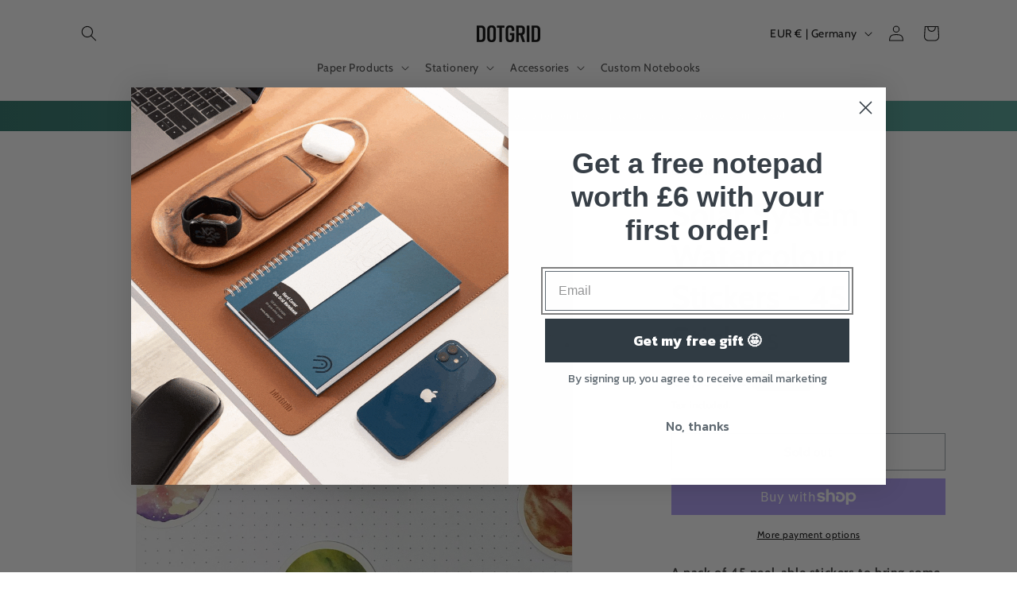

--- FILE ---
content_type: text/html; charset=UTF-8
request_url: https://api.reviews.io/json-ld/product/richsnippet?sku=stickers-solarsystem1%3B31903694127203%3B4450952872035%3Bsolar-system-watercolour-stickers-45-stickers&store=dotgrid.co&url=https://www.dotgrid.co/en-de/products/solar-system-watercolour-stickers-45-stickers&data=true
body_size: -187
content:
{
	"@context" : "http://schema.org",
	"@type" : "Product"

  			
		    ,"name" : "Solar System Watercolour Stickers - 45 Stickers",
		"image" : "https://cdn.shopify.com/s/files/1/1017/2791/products/dotgrid-stickers-solarsystem1.jpg?v=1631559501",
				"sku" : "stickers-solarsystem1"
		    
}
